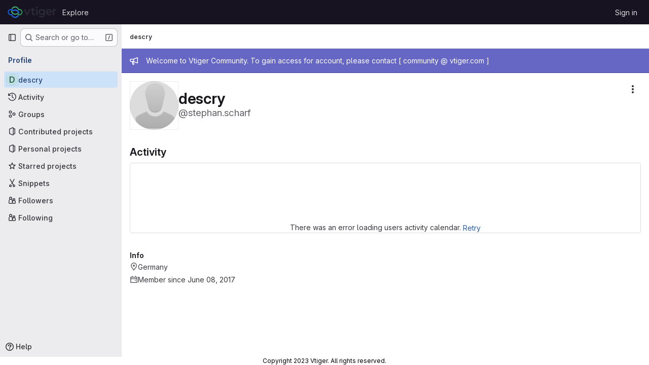

--- FILE ---
content_type: text/css; charset=utf-8
request_url: https://code.vtiger.com/assets/page_bundles/profile-6d907c90801d9629d244a5f4ca6e87e99ea9f28c5bf4d09dbe3e7dc7331d149e.css
body_size: 798
content:
.edit-user .emoji-menu-toggle-button{line-height:1;padding:0;min-width:16px}.edit-user .emoji-menu-toggle-button .award-control-icon-positive,.edit-user .emoji-menu-toggle-button .award-control-icon-super-positive{position:absolute;top:0;left:0;opacity:0}.edit-user .emoji-menu-toggle-button:hover .award-control-icon-neutral,.edit-user .emoji-menu-toggle-button.is-active .award-control-icon-neutral{opacity:0}.edit-user .emoji-menu-toggle-button:hover .award-control-icon-positive,.edit-user .emoji-menu-toggle-button.is-active .award-control-icon-positive{opacity:1}.edit-user .emoji-menu-toggle-button.is-active .award-control-icon-positive{opacity:0}.edit-user .emoji-menu-toggle-button.is-active .award-control-icon-super-positive{opacity:1}@container panel (width < 768px){:where(html.with-gl-container-queries) .edit-user .input-lg{max-width:100%}}@media(width < 768px){:where(html:not(.with-gl-container-queries)) .edit-user .input-lg{max-width:100%}}.modal-profile-crop .modal-dialog{width:380px}@container panel (width < 576px){:where(html.with-gl-container-queries) .modal-profile-crop .modal-dialog{width:auto}}@media(width < 576px){:where(html:not(.with-gl-container-queries)) .modal-profile-crop .modal-dialog{width:auto}}.modal-profile-crop .profile-crop-image-container{height:300px;margin:0 auto}.calendar-help{max-width:864px}.user-profile-activity:not(:last-child)::before{content:"";position:absolute;width:2px;left:10px;top:16px;height:calc(100% - 16px);height:100%;background-color:var(--gl-background-color-strong)}.profile-readme-wrapper .read-more-trigger{bottom:0;left:0;right:0}.user-calendar-activities{direction:ltr}.user-calendar-activities .str-truncated{max-width:70%}.user-contrib-text{font-size:11px;fill:var(--gl-text-color-subtle)}.user-profile{position:relative}@container panel (width < 992px){:where(html.with-gl-container-queries) .user-profile{display:flex;flex-direction:column}:where(html.with-gl-container-queries) .user-profile .user-profile-sidebar{order:-1;flex-basis:100%}}@media(width < 992px){:where(html:not(.with-gl-container-queries)) .user-profile{display:flex;flex-direction:column}:where(html:not(.with-gl-container-queries)) .user-profile .user-profile-sidebar{order:-1;flex-basis:100%}}@container panel (width >= 992px){:where(html.with-gl-container-queries) .user-profile{display:grid;grid-template-columns:1fr;gap:2rem}:where(html.with-gl-container-queries) .user-profile .profile-header{position:sticky;top:calc(calc(var(--header-height) + calc(var(--system-header-height) + var(--performance-bar-height))) + var(--top-bar-height));height:calc(100vh - calc(calc(var(--header-height) + calc(var(--system-header-height) + var(--performance-bar-height))) + var(--top-bar-height)) - var(--system-footer-height));padding-left:.25rem}}@media(width >= 992px){:where(html:not(.with-gl-container-queries)) .user-profile{display:grid;grid-template-columns:1fr;gap:2rem}:where(html:not(.with-gl-container-queries)) .user-profile .profile-header{position:sticky;top:calc(calc(var(--header-height) + calc(var(--system-header-height) + var(--performance-bar-height))) + var(--top-bar-height));height:calc(100vh - calc(calc(var(--header-height) + calc(var(--system-header-height) + var(--performance-bar-height))) + var(--top-bar-height)) - var(--system-footer-height));padding-left:.25rem}}.user-profile .activities-block .gl-label-scoped{--label-inset-border: inset 0 0 0 1px currentColor}.key-created-at{line-height:42px}@container panel (width >= 576px){:where(html.with-gl-container-queries) .key-list-item .key-list-item-info{float:left}}@media(width >= 576px){:where(html:not(.with-gl-container-queries)) .key-list-item .key-list-item-info{float:left}}.ssh-keys-list .expires,.ssh-keys-list .key-created-at{line-height:32px}.subkeys-list{margin:5px 0;padding:0;list-style:none}.subkeys-list>li{padding:10px 0;border-bottom-style:solid;border-bottom-color:var(--gl-border-color-default);border-bottom-width:1px;border-bottom-color:var(--gl-border-color-subtle);display:block;margin:0}.subkeys-list>li::after{display:block;clear:both;content:""}.subkeys-list>li:last-child{border-bottom:0}.subkeys-list>li.active{background-color:var(--gl-background-color-subtle)}.subkeys-list>li.active a{font-weight:600}.subkeys-list>li.hide{display:none}.subkeys-list>li.light a{color:var(--gl-text-color-default)}.subkeys-list li{padding:3px 0;border:0}.user-profile-with-sidebar{z-index:2}@container panel (width >= 992px){:where(html.with-gl-container-queries) .user-profile-with-sidebar{display:grid;grid-template-columns:1fr 290px;gap:2rem}}@media(width >= 992px){:where(html:not(.with-gl-container-queries)) .user-profile-with-sidebar{display:grid;grid-template-columns:1fr 290px;gap:2rem}}.user-profile-sidebar,.user-profile-content{min-width:1px}.provider-btn-group{display:inline-block;margin-right:10px;margin-bottom:10px;border-radius:3px;border-style:solid;border-color:var(--gl-border-color-default);border-width:1px}.provider-btn-group:last-child{margin-right:0;margin-bottom:0}.social-provider-btn-image>img{width:16px;vertical-align:inherit}.provider-btn-image{display:inline-block;padding:5px 10px;border-right-style:solid;border-right-width:1px;border-right-color:var(--gl-border-color-default)}.provider-btn-image>img{width:20px}.provider-btn{display:inline-block;padding:5px 10px;margin-left:-3px;line-height:22px;background-color:var(--gl-background-color-subtle)}.user-activity-content,.user-calendar-activities{position:relative}.user-activity-content .system-note-image,.user-calendar-activities .system-note-image{display:flex;justify-content:center;align-items:center;top:14px;width:22px;height:22px}.user-activity-content .system-note-image svg,.user-calendar-activities .system-note-image svg{fill:var(--gl-status-neutral-icon-color) !important}
